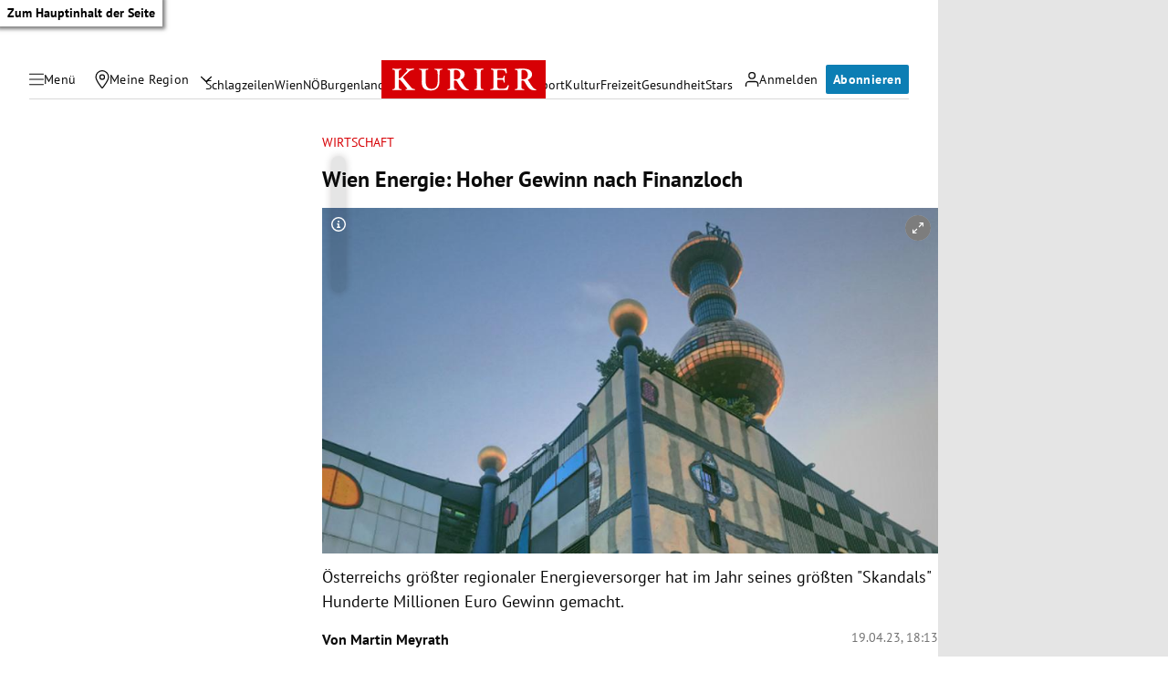

--- FILE ---
content_type: application/javascript; charset=utf-8
request_url: https://fundingchoicesmessages.google.com/f/AGSKWxViFDkz_bPrxmAIWk8_4WXhduFcWGcBnXXtv79oWHehELUytQSpcNC_pBWHFsvGz9iG5gjq18Cg9DcvnlWYnIXj8fssC5zLVAg4GXW1pET_vbqo4YkJ12jIjzden19u7kRtmex7GDGTuVqPnCV16KJa4w8fw5pHKgZWhFXzyBR5oVvfwd5qYiiSs55i/_=%22/adredir?%22])?action=ads&:-abp-properties(image/)/nativead./ad300x250.
body_size: -1286
content:
window['7e54a1d4-55a5-43cd-b158-7f2e2edd5465'] = true;